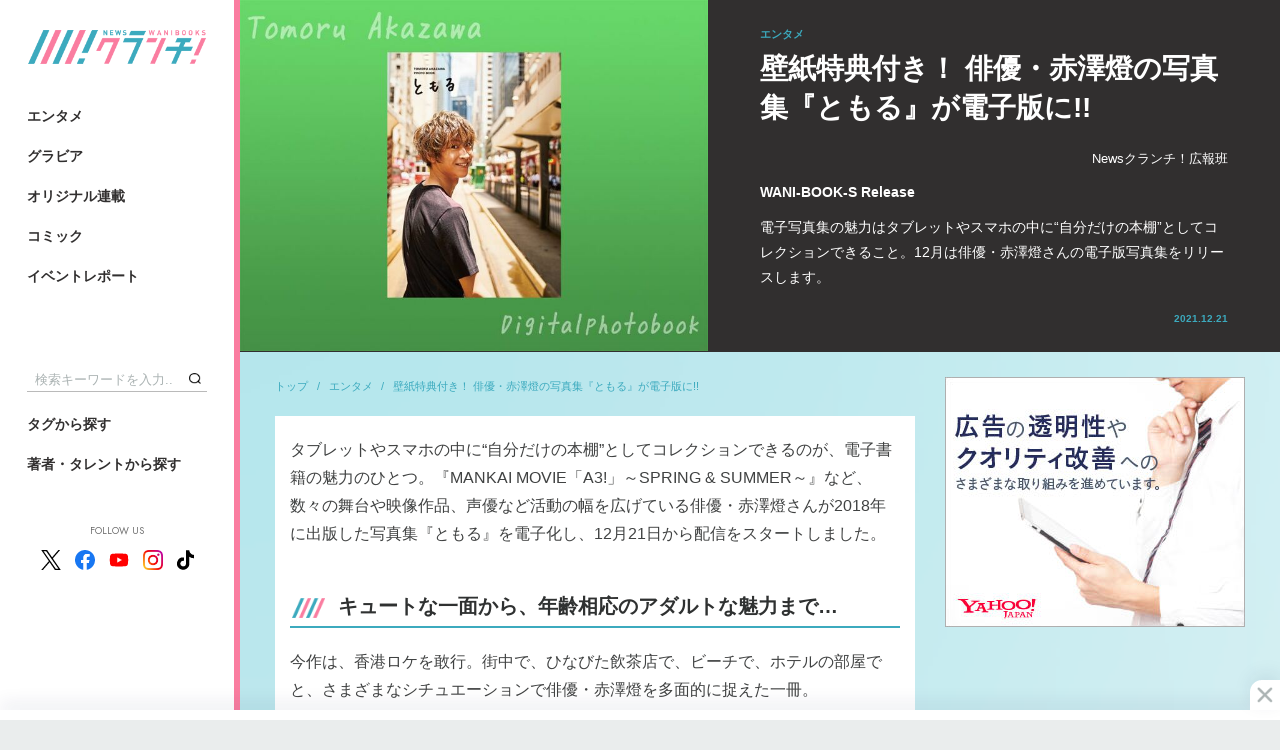

--- FILE ---
content_type: text/html; charset=utf-8
request_url: https://www.google.com/recaptcha/api2/aframe
body_size: 268
content:
<!DOCTYPE HTML><html><head><meta http-equiv="content-type" content="text/html; charset=UTF-8"></head><body><script nonce="4NU08xnCKC40wkbiQMNFzA">/** Anti-fraud and anti-abuse applications only. See google.com/recaptcha */ try{var clients={'sodar':'https://pagead2.googlesyndication.com/pagead/sodar?'};window.addEventListener("message",function(a){try{if(a.source===window.parent){var b=JSON.parse(a.data);var c=clients[b['id']];if(c){var d=document.createElement('img');d.src=c+b['params']+'&rc='+(localStorage.getItem("rc::a")?sessionStorage.getItem("rc::b"):"");window.document.body.appendChild(d);sessionStorage.setItem("rc::e",parseInt(sessionStorage.getItem("rc::e")||0)+1);localStorage.setItem("rc::h",'1770087965828');}}}catch(b){}});window.parent.postMessage("_grecaptcha_ready", "*");}catch(b){}</script></body></html>

--- FILE ---
content_type: text/css; charset=utf-8
request_url: https://wanibooks.ismcdn.jp/resources/wani/css/article.css?rd=202509011934
body_size: 5201
content:
@charset "UTF-8";
/* -------------------------------------------------------
module > list
---------------------------------------------------------- */
.m-articles { display: -webkit-box; display: -ms-flexbox; display: flex; -ms-flex-wrap: wrap; flex-wrap: wrap; margin-left: -20px; }
.m-articles-item { width: 310px; position: relative; margin: 0 0 30px 20px; display: block; }
.m-articles-item--pickup::before { content: 'PICKUP'; z-index: 1; display: block; position: absolute; top: 0; left: 0; color: #fff; font-size: 11px; font-family: 'Jost', sans-serif; background-color: #3caabe; font-weight: 700; padding: 0 .4em; }
.m-articles-item--new::before { content: 'NEW'; z-index: 1; display: block; position: absolute; top: 0; left: 0; color: #fff; font-size: 13px;letter-spacing:3px; font-family: 'Jost', sans-serif; background:url("/common/images/v2/new-ico.png") no-repeat 4px,url("/common/images/v2/new-bg.png?rd=2-25-2") no-repeat;background-size:auto,cover;font-weight: 400; padding: 0 1em 0 2em; width:86px;height:24px;}
.m-articles-item__icon { display: -webkit-box; display: -ms-flexbox; display: flex; -ms-flex-wrap: wrap; flex-wrap: wrap; background-color: #fff; -webkit-box-pack: justify; -ms-flex-pack: justify; justify-content: space-between; }
.m-articles-item__ttl { position: absolute; bottom: 0; z-index: 1; color: #fff; background: -webkit-gradient(linear, left top, left bottom, from(transparent), color-stop(70%, rgba(1, 1, 1, 0.7))); background: linear-gradient(-180deg, transparent, rgba(1, 1, 1, 0.7) 70%); padding: 1em 15px .5em; font-size: 14px; font-weight: 600; line-height: 1.6; width: 100%; }
.m-articles-item__ttl--nowrap { overflow: hidden; text-overflow: ellipsis; white-space: nowrap; }
.m-articles-item__ttl--event::before { content: 'Event Report'; background-color: #fff; color: #3caabe; font-size: 10px; font-family: 'Jost', sans-serif; font-weight: 600; display: inline-block; position: absolute; top: -5px; padding: 0 1em; border-radius: 12px; }
.m-articles-item--grayout { position: relative; }
.m-articles-item--grayout::after { content: "配信終了"; display: block; background: rgba(0, 0, 0, 0.4); position: absolute; top: 0; left: 0; right: 0; bottom: 0; font-size: 18px; color: #fff; display: -webkit-box; display: -ms-flexbox; display: flex; -webkit-box-pack: center; -ms-flex-pack: center; justify-content: center; -webkit-box-align: center; -ms-flex-align: center; align-items: center; z-index: 2; font-weight: bold; text-shadow: 0px 1px 3px #000000; }
.m-articles--photo .m-articles-item { margin: 0 0 40px 0; width: 100%; }
.m-articles--l .m-articles-item__ttl { font-size: 18px; overflow: hidden; text-overflow: ellipsis; white-space: nowrap; }
.m-articles--col3 .m-articles-item { width: calc(33% - 20px); }
.m-articles--col3 .m-articles-item__ttl { position: relative; color: #222; background: none; padding: 5px 0 0 0; -webkit-box-orient: vertical; display: -webkit-box; -webkit-line-clamp: 3; overflow: hidden; }
.m-articles--col3 .m-articles-item__ttl--event::before { top: -24px; left: 5px; }
.m-articles-v { display: -webkit-box; display: -ms-flexbox; display: flex; -ms-flex-wrap: wrap; flex-wrap: wrap; border-top: 1px solid #E6E6E6; }
.m-articles-v-item { width: 50%; height: 100%; background-color: #fff; border-bottom: 1px solid #E6E6E6; border-right: 1px solid #E6E6E6; display: -webkit-box; display: -ms-flexbox; display: flex; }
.m-articles-v-item__icon { width: 120px; margin-bottom: -1px; display: -webkit-box; display: -ms-flexbox; display: flex; }
.m-articles-v-item__info { width: calc(100% - 120px); padding: 5px; }
.m-articles-v-item__info-ttl { font-size: 13px; font-weight: 600; line-height: 1.6; }
.m-articles-v-item__info-sub { margin-top: .5em; color: #ABB3B3; font-size: 10px; }
.m-photos { display: -webkit-box; display: -ms-flexbox; display: flex; -ms-flex-wrap: wrap; flex-wrap: wrap; margin-left: -2px; width: 100%; }
.m-photos-item { margin: 0 0 2px 2px; width: calc(25% - 2px); display: block; }
.m-series { margin: 30px 0 0 0; }
.m-series-list { margin: 0 0 40px -20px; display: -webkit-box; display: -ms-flexbox; display: flex; -ms-flex-wrap: wrap; flex-wrap: wrap; }
.m-series-list-item { width: calc(50% - 20px); background-color: #fff; margin: 0 0 30px 20px; display: block; }
.m-series-list-item--col1 { width: 100%; margin: 0; }
.m-series-list--col3 .m-series-list-item { width: calc(33% - 20px); }
.m-series-list-item__info { padding: 13px; overflow: hidden; background-color: #fff; }
.m-series-list-item__info-cat { font-size: 10px; color: #868686; }
.m-series-list-item__info-ttl { font-size: 14px; font-weight: 600; margin: 0 0 6px 0; overflow: hidden; text-overflow: ellipsis; white-space: nowrap; }
.m-series-list-item__info-date { font-size: 10px; color: #868686; line-height: 1; vertical-align: middle; }
.m-series-list-item__info-date--update::after { content: 'Update'; color: #F93232; padding-left: .5em; font-family: 'Jost', sans-serif; }
.m-series-list-item__info-authors { display: -webkit-box; display: -ms-flexbox; display: flex; -webkit-box-pack: end; -ms-flex-pack: end; justify-content: flex-end; -ms-flex-wrap: wrap; flex-wrap: wrap; }
.m-series-list-item__info-authors li { list-style-type: none; font-size: 12px; color: #312F2F; padding: 5px 0 0 .5em; }
.m-series-list--end .m-series-list-item { width: calc(25% - 20px); }
.m-series-list--end .m-series-list-item__info-ttl { font-size: 14px; }
.m-links { margin-left: -20px; display: -webkit-box; display: -ms-flexbox; display: flex; -ms-flex-wrap: wrap; flex-wrap: wrap; }
.m-links-item { margin-left: 20px; margin-bottom: 30px; width: calc(33% - 20px); display: block; }
.m-links-item__ttl { font-size: 14px; font-weight: 600; line-height: 1.6; margin-top: 5px; }
.m-links-item__date { font-size: 11px; color: #666262; line-height: 1; margin-top: 5px; }
.m-links-item__date--update::after { content: 'Update'; color: #F93232; padding-left: .5em; font-family: 'Jost', sans-serif; }
/* -------------------------------------------------------
module > module
---------------------------------------------------------- */
.m-heading { display: -webkit-box; display: -ms-flexbox; display: flex; -webkit-box-pack: justify; -ms-flex-pack: justify; justify-content: space-between; -webkit-box-align: center; -ms-flex-align: center; align-items: center; margin: 0 0 20px; }
.m-authors-tabs { width: 100%; display: -webkit-box; display: -ms-flexbox; display: flex; -ms-flex-wrap: wrap; flex-wrap: wrap; -webkit-box-pack: center; -ms-flex-pack: center; justify-content: center; margin: 20px 0; }
.m-authors-tabs__item { min-width: 8em; margin-right: 15px; line-height: 1; font-size: 16px; text-align: center; color: #ABB3B3; display: block; text-align: center; -webkit-transition: all 0.2s ease; transition: all 0.2s ease; padding: 0 1em; }
input:checked + .m-authors-tabs__item { color: #312F2F; font-weight: bold; }
input:checked + .m-authors-tabs__item::after { content: ''; display: inline-block; width: calc(100% + 1em); margin-left: -.5em; height: 2px; color: #000; background-color: #000; }
.m-authors-tabs__content { display: none; overflow: hidden; margin-top: 20px; width: 100%; }
.m-authors-tabs input[type="radio"] { display: none; }
#list-author:checked ~ .m-authors-tabs__content--author, #list-talent:checked ~ .m-authors-tabs__content--talent { display: block; }
.m-authors-list { display: -webkit-box; display: -ms-flexbox; display: flex; -ms-flex-wrap: wrap; flex-wrap: wrap; margin: 0 0 30px -40px; }
.m-authors-list-item { display: block; width: 120px; margin: 0 0 30px 40px; }
.m-authors-list-item__img { border-radius: 50%; margin-bottom: 8px; }
.m-authors-list-item__ttl { font-size: 12px; font-weight: 600; text-align: center; }
.m-breadcrumb { margin: 0 0 20px; font-size: 0; }
.m-breadcrumb__item { display: inline; padding-right: .8em; color: #3caabe; font-size: 11px; }
.m-breadcrumb__item:not(:last-child)::after { content: '/'; display: inline-block; padding-left: .8em; }
.m-sign { color: #ABB3B3; font-size: 10px; text-align: right; margin: 5px 15px 0; font-family: 'Jost', sans-serif; }
.m-pager { display: -webkit-box; display: -ms-flexbox; display: flex; -webkit-box-pack: center; -ms-flex-pack: center; justify-content: center; margin: 0 0 40px; }
.m-pager__item { display: block; line-height: 17px; font-family: 'Jost', sans-serif; padding: 0 20px; color: #312F2F; font-size: 12px; font-weight: 700; }
.m-pager__item--next, .m-pager__item--prev { content: ''; background-image: url(/common/images/v1/icon-arrow.png); background-size: contain; display: inline-block; width: 10px; height: 16px; background-position: center; }
.m-pager__item--prev { -webkit-transform: rotate(180deg); transform: rotate(180deg); }
.m-pager__item--active { color: #ABB3B3; }
.m-ad { width: 100%; margin: 0 auto 30px; text-align: center; display: block; }
.m-ad--h250 { min-height: 250px; }
.m-ad--rec { width: 300px; }
.m-ad-infeed { display: block; }
.m-ad img { max-width: 100%; }
.m-ad-comic-viewer {position:absolute; top: 40px; left: 50%; transform: translateX(-50%);}
.m-ad-overlay{position: fixed;bottom: 0; left: 0;width: 100%;padding: 5px 0;box-shadow: 0 -6px 18px 0 rgba(9,32,76,.1);-webkit-transition: all .1s ease-in; transition: all .1s ease-in;align-items: center;justify-content: center;background: #FFF;z-index:600;}
.m-ad-overlay .m-ad-overlay-contents{text-align:center;}
.m-ad-overlay .m-ad-overlay-close{width: 30px;height: 30px;display: flex;align-items: center;justify-content: center;border-radius: 12px 0 0;position: absolute;right: 0;top: -30px;background:url(/common/images/v1/icon-menu-close.png) no-repeat #FFF center;background-size:16px;box-shadow: 0 -6px 18px 0 rgba(9,32,76,.08);cursor:pointer;}
.m-cat-header { margin-bottom: 30px; }
.m-cat-header__img { width: 100%; text-align: center; }
.m-cat-header__info { padding: 15px; background-color: #fff; }
.m-cat-header .article-body { padding: 0; }
.m-profile { display: -webkit-box; display: -ms-flexbox; display: flex; margin-right: 20px; }
.m-profile__img { -ms-flex-negative: 0; flex-shrink: 0; width: 40px; height: 40px; display: block; border-radius: 50%; overflow: hidden; margin-right: 10px; }
.m-profile__info { margin: 5px 0 0; }
.m-profile__name { font-size: 14px; font-weight: 600; display: block; }
.m-profile__name-en { font-size: 11px; font-family: 'Jost', sans-serif; color: #ABB3B3; display: block; }
.m-profile__text { font-size: 13px; line-height: 1.8; }
.m-profile__text p { font-size: 13px; line-height: 1.8; }
.m-profile__text a { text-decoration: underline; color: #3caabe; }
.m-bnr { width: 100%; margin: 0 auto 30px; text-align: center; display: block; }
.m-bnr__wm{margin-bottom:26px;}
.m-bnr > a { display: block; }
.m-related-icon { width: 100%; display: flex; flex-wrap: wrap; justify-content: flex-start; }
.m-related-icon-item { width: 32%; margin-left: 2%;}
.m-related-icon-item:nth-child(3n-2) { margin-left: 0;}
.m-related-icon-item:nth-child(n+4) { margin-top: 10px;}
.m-related-icon-item__icon{ margin-bottom: 5px; }
.m-related-icon-item__ttl { font-size: 13px; line-height: 1.4; }/* -------------------------------------------------------
module > reward(pc)
---------------------------------------------------------- */
.reward-modal.is-show{
  display: block;
}
.reward-modal{
  position: fixed;
  z-index: 99999;
  top: 0;
  left: 0;
  display: none;
  width: 100%;
  height: 100%;
  background: rgba(0, 0, 0, 0.5);
}
.reward-modal-inner {
  position: absolute;
  top: 50%;
  left: 50%;
  transform: translate(-50%,-50%);
  font-size: 16px;
  width: 320px;
  padding: 40px 20px;
  text-align: center;
  color: #333;
  border-radius: 5px;
  background: #fff;
}
.reward-modal__txt {
    font-weight: 700;
    margin: 0 auto 20px;
    line-height: 1.6;
}
.reward-modal__btn {
    font-size: 1.6rem;
    font-weight: 700;
    position: relative;
    display: block;
    padding: 16px;
    text-align: center;
    color: #fff;
    border-radius: 107px;
    background: #88002c;
    box-shadow: 0 3px 0 0 #880020;
}
.reward-modal__back {
    font-size: 1.3rem;
    font-weight: 700;
    position: relative;
    display: inline-block;
    margin-top: 27px;
    padding-left: 22px;
    color: #333;
}

.reward-modal__back:before {
    position: absolute;
    top: calc(50% - 8px);
    left: 6px;
    display: block;
    width: 10px;
    height: 10px;
    content: "";
    -webkit-transform: rotate(-135deg) translateY(-50%);
    transform: rotate(-135deg) translateY(-50%);
    color: inherit;
    border-top: 1px solid;
    border-right: 1px solid
}
.reward-modal__btn:after {
    position: absolute;
    top: calc(50% - 2px);
    right: 18px;
    display: block;
    width: 13px;
    height: 13px;
    content: "";
    -webkit-transform: rotate(45deg) translateY(-50%);
    transform: rotate(45deg) translateY(-50%);
    color: inherit;
    border-top: 1px solid;
    border-right: 1px solid
}
/* -------------------------------------------------------
artlcle > artlcle
---------------------------------------------------------- */
.article-header { margin: 0 0 25px 240px; background-color: #312F2F; font-size: 0; display: -webkit-box; display: -ms-flexbox; display: flex; max-height: 562px; overflow: hidden; }
.article-header__img { width: 45%; max-width: 650px; display: -webkit-box; display: -ms-flexbox; display: flex; -webkit-box-pack: justify; -ms-flex-pack: justify; justify-content: space-between; }
.article-header__info { width: 55%; max-width: 750px; color: #fff; padding: 0 5%; display: -webkit-box; display: -ms-flexbox; display: flex; -webkit-box-pack: center; -ms-flex-pack: center; justify-content: center; -webkit-box-align: center; -ms-flex-align: center; align-items: center; }
.article-header__info-inner { min-width: 80%; }
.article-header__genre { margin-bottom: 5px; color: #3caabe; font-size: 11px; font-weight: 600; display: block; }
.article-header__date { font-size: 10px; text-align: right; color: #3caabe; font-weight: bold; }
.article-header__ttl { font-size: 28px; line-height: 1.4; margin-bottom: 40px; }
@media screen and (max-width: 1400px) {.article-header__ttl { margin-bottom: 20px; }}
.article-header-authors { display: -webkit-box; display: -ms-flexbox; display: flex; -webkit-box-pack: end; -ms-flex-pack: end; justify-content: flex-end; }
.article-header-authors__item { color: #fff; font-size: 13px; margin-left: 12px; }
.article-header__subttl { font-size: 14px; font-weight: 600; margin: 10px 0; }
.article-header__summary { font-size: 14px; margin-bottom: 20px; }
@media screen and (max-width: 1700px) { .article-header { margin: 0 0 25px 0; } }
.article-main { background-color: #fff; padding: 20px 0 40px; }
.article-books-info { border-top: 1px solid #312F2F; border-bottom: 1px solid #312F2F; padding: 0; margin-bottom: 30px; display: block; display: -webkit-box; display: -ms-flexbox; display: flex; -webkit-box-align: center; -ms-flex-align: center; align-items: center; }
.article-books-info__img { width: 120px; margin: 0 0 0 15px; border: 1px solid #f1f1f1; }
.article-books-info__info { width: calc(100% - 165px); margin: 0 0 -10px 30px; }
.article-books-info__ttl { font-size: 16px; font-weight: 600; margin: 10px auto; }
.article-books-info--small .article-books-info__img { width: 80px; margin: 0; }
.article-books-info--small .article-books-info__info { width: calc(100% - 95px); margin-left: 15px; }
.article-books-info--small .article-books-info__ttl { font-size: 14px; }
.article-books-info__btn { min-width: 170px; font-size: 18px; font-weight: 600; background-color: #ff8e26; display: inline-block; line-height: 40px; color: #fff; border-radius: 32px; text-align: center; margin: 0 8px 10px 0; }
.article-books-info__btn--honto { background-color: #0085cd; }
.article-books-info__btn--rakuten { background-color: #bf0000; font-size: 16px; }
.article-credit { font-size: 0; margin: 0 0 10px; display: -webkit-box; display: -ms-flexbox; display: flex; -ms-flex-wrap: wrap; flex-wrap: wrap; }
.article-credit__type { color: #ABB3B3; font-size: 11px; font-weight: 700; display: inline; }
.article-credit__name { display: inline; font-size: 11px; margin-right: 15px; }
.article-credit__name--free::before { content: ''; width: 1px; height: 12px; background-color: #ABB3B3; display: inline-block; margin: 0 5px 0 0; vertical-align: middle; }
.article-footer { margin: 0 15px 40px; }
.article-footer-bottom { padding: 20px 0; border-top: 1px solid #CED6D6; border-bottom: 1px solid #CED6D6; display: -webkit-box; display: -ms-flexbox; display: flex; margin-bottom: 20px; }
.article-tags { width: 50%; padding: 20px 0 0 50px; position: relative; }
.article-tags::before { content: 'Tags'; position: absolute; left: 0; color: #312F2F; font-size: 12px; font-family: 'Jost', sans-serif; }
.article-tags-item { display: inline-block; border-radius: 24px; border: 1px solid #312F2F; font-size: 12px; line-height: 1.4; min-height: 23px; padding: 3px .8em 4px; margin: 0 0 12px 8px; }
.article-tags-item::before { content: '#'; display: inline-block; margin-right: 2px; }
.article-share { width: 50%; padding: 17px 25px 17px 60px; position: relative; display: -webkit-box; display: -ms-flexbox; display: flex; -webkit-box-align: center; -ms-flex-align: center; align-items: center; }
.article-share::before { content: 'Share'; position: absolute; left: 0; color: #312F2F; font-size: 12px; line-height: 2; display: block; font-family: 'Jost', sans-serif; }
.article-share img { vertical-align: middle; }
.article-share-btn { margin: 0 15px; }
.article-share-btn-fb { min-width:75px;height:20px;background-color:#1877f2;color:#fff;font-size:11px;display:inline-block;padding:0 8px;border-radius:4px;line-height: 20px;}
.article-share-btn-fb__icon { vertical-align: text-top;width: 12px;height: 12px;}
.article-share-btn-fb__text { padding:0 2px;display:inline-block;line-height:20px;}
.article-share-btn-fb__count {display:inline-block;}
.article-nextlink { display: -webkit-box; display: -ms-flexbox; display: flex; -webkit-box-pack: justify; -ms-flex-pack: justify; justify-content: space-between; -webkit-box-align: center; -ms-flex-align: center; align-items: center; margin-bottom: 20px; }
.article-profile { display: -webkit-box; display: -ms-flexbox; display: flex; padding: 0 15px; margin-bottom: 40px; }
.article-profile__img { -ms-flex-negative: 0; flex-shrink: 0; width: 90px; height: 90px; display: block; border-radius: 50%; overflow: hidden; }
.article-profile__info { margin-left: 20px; }
.article-profile__name { font-size: 14px; font-weight: 600; margin: 15px 0; display: block; }
.article-profile__name-en { font-size: 11px; font-family: 'Jost', sans-serif; color: #ABB3B3; margin-left: 1em; }
.article-profile__text { font-size: 13px; line-height: 1.8; }
.article-profile__text p { font-size: 13px; line-height: 1.8; }
.article-profile__text a { text-decoration: underline; color: #3caabe; }
.article-photo { margin-bottom: 30px; }
.article-photo-slider { width: 640px; height: 480px; overflow: hidden; background-color: #252626; margin-bottom: 30px; }
.article-photo-slider__item { width: 640px; height: 480px; position: relative; }
.article-photo-slider__item > img { position: absolute; max-width: 100%; max-height: 100%; width: auto; height: auto; left: 0; top: 0; right: 0; bottom: 0; margin: auto; }
.article-photo-slider .slick-prev { left: 10px; }
.article-photo-slider .slick-next { right: 10px; }
.article-photo-slider-thumbnail { width: 100%; display: -webkit-box; display: -ms-flexbox; display: flex; -ms-flex-wrap: wrap; flex-wrap: wrap; }
.article-photo-slider-thumbnail__item { margin: 1px 1px 0 0; width: calc(20% - 1px); }
.article-photo-slider-thumbnail .thumbnail-current { border: 2px solid #F93232; }
.article-photo-slider-thumbnail .slick-track { min-width: 640px; }
.article-next { width: 400px; margin: 20px auto 25px; text-align: center; }
.article-next__heading { font-size: 12px; font-family: 'Jost', sans-serif; font-weight: 700; margin-bottom: 8px; }
.article-next__heading::after { content: ''; width: 0; height: 0; border-style: solid; border-width: 3px 0 3px 6px; border-color: transparent transparent transparent #312f2f; display: inline-block; margin: 0 0 0 8px; }
.article-next__ttl { display: block; width: 100%; line-height: 40px; background-color: #3caabe; font-size: 14px; color: #fff; overflow: hidden; text-overflow: ellipsis; white-space: nowrap; padding: 0 1.5em; }
.article-viewer-wrap { width: 100vw; height: 100vh; background-color: #312F2F; padding: 50px 0; text-align: center; }
.article-viewer-inner { min-height: 100%; min-width: 100%; max-height: 100%; max-width: 100%; margin: 0 auto; display: -webkit-box; display: -ms-flexbox; display: flex; -webkit-box-pack: center; -ms-flex-pack: center; justify-content: center; -webkit-box-align: center; -ms-flex-align: center; align-items: center; }
.article-comic-slider { width: 100%; height: 100%; max-width: calc((100vh * 1.38) - 40px); }
.article-comic-slider__item { height: 100%; }
.article-comic-slider__item--info { background-color: #fff; }
.article-comic-slider__item-next { padding: 20px 30px 10px; text-align: left; }
.article-comic-slider__item-text { font-size: 16px; line-height: 1.7; margin-bottom: 20px; }
.article-comic-slider-counter { font-size: 13px; text-align: center; margin-top: 10px; color: #fff; }
.article-comic-slider .slick-track { background-color: #fff; }
.article-comic-slider .slick-prev { right: -80px; left: auto; }
.article-comic-slider .slick-prev::before { background-image: url(/common/images/v1/icon-arrow-next-l.png); }
.article-comic-slider .slick-next { left: -80px; right: auto; }
.article-comic-slider .slick-next::before { background-image: url(/common/images/v1/icon-arrow-prev-l.png); }
.article-img-bg { width: 300px; margin: 0 auto 20px; position: relative; min-height: 225px; display: flex; justify-content: center; align-items: flex-end; overflow: hidden;}
.article-img-bg > img { position: absolute; top: 0;}/* -------------------------------------------------------
artlcle > artlcle-body
---------------------------------------------------------- */
.article-body { width: 100%; padding: 0 15px; margin-bottom: 30px; }
.article-body img { display: block; }
.article-body iframe { max-width: 100%; }
.article-body p { color: #404242; font-size: 16px; line-height: 1.8; }
.article-body p:not(:last-child) { margin-bottom: 2.5em; }
.article-body a { color: #404242; font-weight: 600; text-decoration: underline; }
.article-body h2, .article-body h3, .article-body h4, .article-body h5, .article-body h6 { font-weight: 600; color: #2F3131; margin-bottom: 12px; }
.article-body h2 { font-size: 20px; margin: 0 0 20px 0; text-indent: 48px; padding: 0 0 2px 0; border-bottom: 2px solid #3caabe; position: relative; }
.article-body h2::before { position: absolute; left: 2px; top: 10px; content: ''; display: inline-block; width: 100%; height: 20px; background-image: url(/common/images/v2/icon_wani_defo.png); background-size: contain; vertical-align: text-bottom; }
.article-body h2.border { padding: 8px 0 0 0; text-indent: 0; border-bottom: none; }
.article-body h2.border::before { content: none; }
.article-body h2.border::after { content: ''; display: block; height: 3px; width: 100%; background: -webkit-gradient(linear, left top, right top, color-stop(0, #3caabe), to(#07e0e5)); background: linear-gradient(to right, #3caabe 0, #07e0e5 100%); position: absolute; left: 0; top: 0; }
.article-body h3 { font-size: 18px; line-height: 1.8; }
.article-body h3.red { color: #F93232; }
.article-body h4 { font-size: 16px; }
.article-body ul, .article-body ol { margin: 0 0 20px 1.5em; }
.article-body .image-area { max-width: 100%; margin: 0 auto 20px; }
.article-body .image-area a { display: block; }
.article-body .image-area.figure-left { margin: 0 auto 20px 0; }
.article-body .image-area.figure-right { margin: 0 0 20px auto; }
.article-body .image-area .caption,.article-body .image-area .blank-caption { color: #626666; font-size: 10px; margin: 5px 0 0 0; line-height: 1.4; }
.article-body .video { position: relative; padding-bottom: 56.25%; height: 0; width: 100%; margin: 20px auto 30px auto; }
.article-body .video-title,.article-body .link-card-title { font-size: 16px; font-weight: 600; margin-bottom: 8px; }
.article-body .video iframe { position: absolute; top: 0; left: 0; width: 100%; height: 100%; }
.article-body .article-img-zoom { position: relative; display: block; cursor: pointer; }
.article-body .article-img-zoom::after { content: ''; width: 24px; height: 24px; display: block; position: absolute; bottom: 0; right: 0; background: rgba(0, 0, 0, 0.7); z-index: 1; background-image: url(/common/images/v1/icon-zoom.png); background-size: contain; }
.article-body .border-box { border: 1px solid #DCE6E6; font-size: 14px; padding: 25px 20px; margin-bottom: 30px; line-height: 1.8; }
.article-body blockquote { font-size: 13px; background-color: #F2F2F2; padding: 20px 30px; margin-bottom: 30px; line-height: 1.8; }
.article-body blockquote p { font-size: 13px; }
.article-body hr { margin: 20px 0; display: block; border: 0;  background: #3caabe; height: 2px;}
.article-body .ad-rec { width: 300px; margin: 0 auto 30px; }
.article-body .article-modal { display: none; }
.article-body .article-modal-bg { height: 100vh; width: 100vw; position: fixed; top: 0; left: 0; z-index: 999; display: -webkit-box; display: -ms-flexbox; display: flex; -webkit-box-pack: center; -ms-flex-pack: center; justify-content: center; -webkit-box-align: center; -ms-flex-align: center; align-items: center; background: rgba(0, 0, 0, 0.7); }
.article-body .article-modal-body { pointer-events: none; background-color: #fff; padding: 20px; margin: 80px; max-height: calc(100% - 160px); max-width: calc(100% - 160px); position: relative; }
.article-body .article-modal-body__img { max-width: 80vw; max-height: 80vh; }
.article-body .article-modal-body__caption { color: #626666; font-size: 14px; margin: 5px 0 0 0; line-height: 1.4; }
.article-body .article-modal-body__close { position: absolute; right: -15px; top: -15px; background-color: #222; padding: 10px; border-radius: 50%; border: 2px solid #f1f1f1; }
.article-body .temp-list { margin-left: -20px; display: -webkit-box; display: -ms-flexbox; display: flex; -ms-flex-wrap: wrap; flex-wrap: wrap; }
.article-body .temp-list-item { margin-left: 20px; margin-bottom: 30px; width: calc(33% - 20px); display: block; }
.article-body .temp-list-item__icon { width: 100%; }
.article-body .temp-list-item__ttl { font-size: 14px; font-weight: 600; line-height: 1.6; margin-top: 5px; }
.article-body .temp-list-item__text { font-size: 11px; margin-top: 5px; }
.article-body .link-card-wrap { margin-bottom: 20px; }
.article-body .link-card { display: -webkit-box; display: -ms-flexbox; display: flex; -webkit-box-orient: horizontal; -webkit-box-direction: reverse; -ms-flex-direction: row-reverse; flex-direction: row-reverse; border: 1px solid #ccc; border-radius: 4px; }
.article-body .link-card a { display: block; text-decoration: none; }
.article-body .link-card__img { width: 35%; }
.article-body .link-card__info { width: 65%; padding: 20px 12px; }
.article-body .link-card__info-ttl { font-size: 14px; color: #2F3131; font-weight: bold; }
.article-body .link-card__info-des { font-size: 12px; margin-top: 5px; }
.article-body .link-card__info-des a { color: #ABB3B3; }
.article-body .temp-profile { margin: 20px 10px; position: relative; border: 1px solid #3caabe; padding: 20px; display: inline-block; }
.article-body .temp-profile__ttl { background-color: #3caabe; color: #fff;    display: inline-block; border-radius: 32px; font-size: 13px; padding: 3px 12px;position: absolute; left: -10px; top: -20px; }
.article-body .temp-profile__icon { max-width: 100%; margin-bottom:10px; }
.article-body .temp-profile__name { font-weight:700; font-size:16px; color:#312F2F; }
.article-body .temp-profile__info { font-size: 12px; line-height: 1.9; }/* -------------------------------------------------------
utility > utilities
---------------------------------------------------------- */
.u-mb5 { margin-bottom: 5px; }
.u-mb10 { margin-bottom: 10px; }
.u-mb20 { margin-bottom: 20px; }
.u-mb30 { margin-bottom: 30px; }
.u-mb40 { margin-bottom: 40px; }
.u-mb50 { margin-bottom: 50px; }
.u-mb60 { margin-bottom: 60px; }
.u-mb5 { margin-bottom: 5px; }
.u-mt10 { margin-top: 10px; }
.u-mt20 { margin-top: 20px; }
.u-mt30 { margin-top: 30px; }
.u-mt40 { margin-top: 40px; }
.u-mt50 { margin-top: 50px; }
.u-mt60 { margin-top: 60px; }
.u-mtb40 {  margin-top: 40px; margin-bottom: 40px; }
.u-mlr15 { margin-left: 15px; margin-right: 15px; }

.u-fit-wrap {
  position: relative;
  overflow: hidden;
}
.u-fit {
  position: absolute;
  top: 0;
  bottom: 0;
  left: 0;
  right: 0;
  width: 100%;
  height: 100%;
  object-fit: contain;
  font-family: 'object-fit: contain; object-position: center center;';
  margin: auto;
}


--- FILE ---
content_type: text/css; charset=utf-8
request_url: https://wanibooks.ismcdn.jp/resources/wani/css/tablet.css?rd=202509011934
body_size: -8
content:
@charset "UTF-8";
body { min-width: 1250px; }
.l-header { height: 100%; }
.l-contents, .l-footer { max-width: 100%; }
.top-column::before { width: 100%; }
@media screen and (min-height: 1024px) {
  .header-top { height: calc((100% - 180px) * .5); }
  .header-bottom { height: calc((100% - 180px) * .5); }
}


--- FILE ---
content_type: image/svg+xml
request_url: https://wanibooks.ismcdn.jp/common/images/v1/icon-instagram.svg
body_size: 79870
content:
<svg xmlns="http://www.w3.org/2000/svg" xmlns:xlink="http://www.w3.org/1999/xlink" width="1000" height="1000" viewBox="0 0 1000 1000">
  <image id="Instagram_Glyph_Gradient_RGB" width="1000" height="1000" xlink:href="[data-uri]"/>
</svg>


--- FILE ---
content_type: application/x-javascript; charset=utf-8
request_url: https://mediaweaver.jp/list/fbproxy/count.js?callback=mwCallback&ids=https%3A%2F%2Fwanibooks-newscrunch.com%2Farticles%2F-%2F2689&fields=og_object%7Bengagement%7D
body_size: -74
content:
/**/ mwCallback({"https:\/\/wanibooks-newscrunch.com\/articles\/-\/2689":{"id":"https:\/\/wanibooks-newscrunch.com\/articles\/-\/2689"}});

--- FILE ---
content_type: image/svg+xml
request_url: https://wanibooks.ismcdn.jp/common/images/v1/icon-tiktok.svg
body_size: 64
content:
<svg xmlns="http://www.w3.org/2000/svg" viewBox="0 0 65.03 74.57"><path d="M55.32,15A17.84,17.84,0,0,1,47.5,3.25,17.39,17.39,0,0,1,47.2,0H34.38l0,51.38A10.77,10.77,0,0,1,23.6,61.75a10.64,10.64,0,0,1-5-1.24,10.77,10.77,0,0,1,5-20.31,10.48,10.48,0,0,1,3.18.5V27.61A23.58,23.58,0,0,0,10.07,70.3,23.59,23.59,0,0,0,47.2,51V24.92A30.44,30.44,0,0,0,65,30.66V17.84A17.76,17.76,0,0,1,55.32,15Z"/></svg>

--- FILE ---
content_type: application/javascript;charset=UTF-8
request_url: https://jp.popin.cc/popin_discovery/recommend?mode=new&url=https%3A%2F%2Fwanibooks-newscrunch.com%2Farticles%2F-%2F2689&alg=ltr&media=wanibooks-newscrunch.com&agency=popinag&device=pc&extra=mac&topn=50&ad=10&uid=ad18674f95691282a0d1770087961502&info=eyJ1c2VyX3RkX29zIjoiTWFjIiwidXNlcl90ZF9vc192ZXJzaW9uIjoiMTAuMTUuNyIsInVzZXJfdGRfYnJvd3NlciI6IkNocm9tZSIsInVzZXJfdGRfYnJvd3Nlcl92ZXJzaW9uIjoiMTMxLjAuMCIsInVzZXJfdGRfc2NyZWVuIjoiMTI4MHg3MjAiLCJ1c2VyX3RkX3ZpZXdwb3J0IjoiMTI4MHg3MjAiLCJ1c2VyX3RkX3VzZXJfYWdlbnQiOiJNb3ppbGxhLzUuMCAoTWFjaW50b3NoOyBJbnRlbCBNYWMgT1MgWCAxMF8xNV83KSBBcHBsZVdlYktpdC81MzcuMzYgKEtIVE1MLCBsaWtlIEdlY2tvKSBDaHJvbWUvMTMxLjAuMC4wIFNhZmFyaS81MzcuMzY7IENsYXVkZUJvdC8xLjA7ICtjbGF1ZGVib3RAYW50aHJvcGljLmNvbSkiLCJ1c2VyX3RkX3JlZmVycmVyIjoiIiwidXNlcl90ZF9wYXRoIjoiL2FydGljbGVzLy0vMjY4OSIsInVzZXJfdGRfY2hhcnNldCI6InV0Zi04IiwidXNlcl90ZF9sYW5ndWFnZSI6ImVuLXVzQHBvc2l4IiwidXNlcl90ZF9jb2xvciI6IjI0LWJpdCIsInVzZXJfdGRfdGl0bGUiOiIlRTUlQTMlODElRTclQjQlOTklRTclODklQjklRTUlODUlQjglRTQlQkIlOTglRTMlODElOEQlRUYlQkMlODElMjAlRTQlQkYlQjMlRTUlODQlQUElRTMlODMlQkIlRTglQjUlQTQlRTYlQkUlQTQlRTclODclODglRTMlODElQUUlRTUlODYlOTklRTclOUMlOUYlRTklOUIlODYlRTMlODAlOEUlRTMlODElQTglRTMlODIlODIlRTMlODIlOEIlRTMlODAlOEYlRTMlODElOEMlRTklOUIlQkIlRTUlQUQlOTAlRTclODklODglRTMlODElQUIhISUyMCU3QyUyMFdBTkklMjBCT09LUyUyME5ld3MlRTMlODIlQUYlRTMlODMlQTklRTMlODMlQjMlRTMlODMlODElRUYlQkMlODElRUYlQkMlODglRTMlODMlOEIlRTMlODMlQTUlRTMlODMlQkMlRTMlODIlQjklRTMlODIlQUYlRTMlODMlQTklRTMlODMlQjMlRTMlODMlODElRUYlQkMlODElRUYlQkMlODkiLCJ1c2VyX3RkX3VybCI6Imh0dHBzOi8vd2FuaWJvb2tzLW5ld3NjcnVuY2guY29tL2FydGljbGVzLy0vMjY4OSIsInVzZXJfdGRfcGxhdGZvcm0iOiJMaW51eCB4ODZfNjQiLCJ1c2VyX3RkX2hvc3QiOiJ3YW5pYm9va3MtbmV3c2NydW5jaC5jb20iLCJ1c2VyX3RkX2RldmljZSI6InBjIiwidXNlcl9kZXZpY2UiOiJwYyIsInVzZXJfdGltZSI6MTc3MDA4Nzk2MTUxMSwiZnJ1aXRfYm94X3Bvc2l0aW9uIjoiIiwiZnJ1aXRfc3R5bGUiOiIifQ==&r_category=all&callback=popInRequestCallBack1
body_size: 11919
content:
popInRequestCallBack1({"author_name":null,"image":"3da3406823a7b54ddf8bba636b436e38.jpg","common_category":["entertainment","digital"],"image_url":"https://wanibooks-newscrunch.com/mwimgs/f/4/750m/img_f44f98c73194b57e3bd602a2a9e0fc73244691.jpg","title":"壁紙特典付き！ 俳優・赤澤燈の写真集『ともる』が電子版に!!","category":"エンタメ","keyword":[],"url":"https://wanibooks-newscrunch.com/articles/-/2689","pubdate":"202112210000000000","related":[{"url":"https://wanibooks-newscrunch.com/articles/-/2423","title":"壁紙特典付き！ 俳優・宮崎湧の1st写真集が電子版でも配信スタート！","image":"70bc88e3d75e1430e999f4ea55b4e130.jpg","pubdate":"202109280000000000","category":"エンタメ","safe_text":true,"common_category":["entertainment","digital"],"image_url":"https://wanibooks-newscrunch.com/mwimgs/b/9/750m/img_b9e78c95f1456ae49443661a30e3755a327506.jpg","task":"wanibooks-newscrunch_url_task","topic":["iron_tk","wmf","weak_employ","electric_cooker","iron_gn"],"score":0.5663658213493197},{"url":"https://wanibooks-newscrunch.com/articles/-/2330","title":"壁紙特典付き！ 高IQ俳優・岩永徹也の1st写真集が電子版でも配信スタート","image":"22c182b3985930cc1409a6e5caeab570.jpg","pubdate":"202108270000000000","category":"エンタメ","safe_text":true,"common_category":["entertainment","digital"],"image_url":"https://wanibooks-newscrunch.com/mwimgs/4/0/750m/img_40ed0d9745fbd483dce57e98e2d4670d282742.jpg","task":"wanibooks-newscrunch_url_task","score":0.444306524674693,"topic":["iron_tk","weak_employ","wmf","electric_cooker","iron_gn"]}],"hot":[{"url":"https://wanibooks-newscrunch.com/articles/-/5956","title":"連載第6回【チョコレートパフェとの馴れ初め】","image":"f32f9f84162826b01af0295afb4d418e.jpg","pubdate":"202602010000000000","category":"エンタメ","common_category":["gourmet","trip"],"image_url":"https://wanibooks.ismcdn.jp/mwimgs/e/6/750m/img_e690f2bebae885b5e8fa6194c1743a151816054.jpg","img_chine_url":"f32f9f84162826b01af0295afb4d418e_160.jpg","task":"wanibooks-newscrunch_url_task","safe_text":true,"tag":"go_cluster","score":68},{"url":"https://wanibooks-newscrunch.com/articles/-/5949","title":"「ようやく本当の意味で自由になれた気がした。私の全力は誠実だ」","image":"c9e7536c01bbda8bb6f9a7692d8a9321.jpg","pubdate":"202601300000000000","category":"エンタメ","common_category":["entertainment","lifestyle"],"image_url":"https://wanibooks.ismcdn.jp/mwimgs/e/5/750m/img_e582a1013a5eab712e1c5d830083a6ce1859970.jpg","img_chine_url":"c9e7536c01bbda8bb6f9a7692d8a9321_160.jpg","task":"wanibooks-newscrunch_url_task","safe_text":true,"tag":"go_cluster","score":9},{"url":"https://wanibooks-newscrunch.com/articles/-/5950","title":"急な美人化で話題の大沢あかね「タレントさんとの2ショットが怖くなくなりました」","image":"ba7d3f57ce446942e1b24f8f755c92ac.jpg","pubdate":"202601200000000000","category":"エンタメ","common_category":["health","lovemarrige"],"image_url":"https://wanibooks.ismcdn.jp/mwimgs/6/1/750m/img_613a3af6f3618e93412342ef5929e2b8139785.jpg","img_chine_url":"ba7d3f57ce446942e1b24f8f755c92ac_160.jpg","task":"wanibooks-newscrunch_url_task","safe_text":true,"tag":"go_cluster","score":4}],"share":0,"pop":[],"ad":[],"ad_video":[],"ad_image":[],"ad_wave":[],"ad_vast_wave":[],"ad_reserved":[],"ad_reserved_video":[],"ad_reserved_image":[],"ad_reserved_wave":[],"recommend":[{"url":"https://wanibooks-newscrunch.com/articles/-/5956","title":"連載第6回【チョコレートパフェとの馴れ初め】","image":"f32f9f84162826b01af0295afb4d418e.jpg","pubdate":"202602010000000000","category":"エンタメ","common_category":["gourmet","trip"],"image_url":"https://wanibooks.ismcdn.jp/mwimgs/e/6/750m/img_e690f2bebae885b5e8fa6194c1743a151816054.jpg","img_chine_url":"f32f9f84162826b01af0295afb4d418e_160.jpg","task":"wanibooks-newscrunch_url_task","safe_text":true,"tag":"go_cluster","score":66},{"url":"https://wanibooks-newscrunch.com/articles/-/5949","title":"「ようやく本当の意味で自由になれた気がした。私の全力は誠実だ」","image":"c9e7536c01bbda8bb6f9a7692d8a9321.jpg","pubdate":"202601300000000000","category":"エンタメ","common_category":["entertainment","lifestyle"],"image_url":"https://wanibooks.ismcdn.jp/mwimgs/e/5/750m/img_e582a1013a5eab712e1c5d830083a6ce1859970.jpg","img_chine_url":"c9e7536c01bbda8bb6f9a7692d8a9321_160.jpg","task":"wanibooks-newscrunch_url_task","safe_text":true,"tag":"go_cluster","score":9},{"url":"https://wanibooks-newscrunch.com/articles/-/5950","title":"急な美人化で話題の大沢あかね「タレントさんとの2ショットが怖くなくなりました」","image":"ba7d3f57ce446942e1b24f8f755c92ac.jpg","pubdate":"202601200000000000","category":"エンタメ","common_category":["health","lovemarrige"],"image_url":"https://wanibooks.ismcdn.jp/mwimgs/6/1/750m/img_613a3af6f3618e93412342ef5929e2b8139785.jpg","img_chine_url":"ba7d3f57ce446942e1b24f8f755c92ac_160.jpg","task":"wanibooks-newscrunch_url_task","safe_text":true,"tag":"go_cluster","score":4},{"url":"https://wanibooks-newscrunch.com/articles/-/5954","title":"第34話　招きネコの山と勇気の一歩","image":"3694de0b39176f24183c5fb8dc802b86.jpg","pubdate":"202601210000000000","category":"コミック","common_category":["gourmet","trip"],"image_url":"https://wanibooks.ismcdn.jp/mwimgs/5/3/750m/img_53987e84712ca8fed0ce323820d9c6ed415894.jpg","img_chine_url":"3694de0b39176f24183c5fb8dc802b86_160.jpg","task":"wanibooks-newscrunch_url_task","safe_text":true,"tag":"go_cluster","score":2},{"url":"https://wanibooks-newscrunch.com/articles/-/5951","title":"日向坂46藤嶌果歩が『アップトゥボーイ』表紙に登場！ その圧倒的透明感を凝縮!!","image":"1217dcb4e61937de3eb778528b6bad7c.jpg","pubdate":"202601230000000000","category":"グラビア","common_category":["business","trip"],"image_url":"https://wanibooks.ismcdn.jp/mwimgs/8/0/750m/img_80ac40a224ecd6196cab1e442e82df661110121.jpg","img_chine_url":"1217dcb4e61937de3eb778528b6bad7c_160.jpg","task":"wanibooks-newscrunch_url_task","safe_text":true,"tag":"go_cluster","score":1}],"cookie":[],"cf":[],"e_ranking":[{"rt50":"6207","rt60":"7664","rt30":"3576","rt40":"4382","rt90":"3892","rt70":"9561","rt80":"10384","rt0":"0","0":"-953","100":"2","rt10":"1799","rt100":"365","rt20":"3344","90":"28","80":"85","70":"91","60":"91","50":"89","time":"51127","40":"88","updated":"1770071951132","30":"103","20":"149","10":"227","url":"https://wanibooks-newscrunch.com/articles/-/5956","pv":4,"score":158.06925498426023,"title":"連載第6回【チョコレートパフェとの馴れ初め】","image":"f32f9f84162826b01af0295afb4d418e.jpg"},{"rtNaN":"3","rt50":"57399","rt60":"83942","rt30":"16406","rt40":"33372","rt90":"38904","rt70":"94089","rt80":"59958","rt0":"0","0":"-14053","100":"2","rt100":"142","rt10":"4141","rt20":"9482","90":"745","80":"1280","70":"2269","60":"2423","NaN":"1","50":"2044","time":"410276","40":"1550","30":"1121","updated":"1770077539780","20":"1133","10":"1257","url":"https://wanibooks-newscrunch.com/articles/-/1467","pv":3,"score":150.91154913541592,"title":"『ガジェマガ』トーマスさんが教えてくれた情報発信の夢と現実","image":"2aa6580558a0f0c9419837f85c55e97f.jpg"},{"rtNaN":"1","rt50":"19414","rt60":"36304","rt30":"9782","rt40":"13304","rt90":"23361","rt70":"49839","rt80":"57235","rt0":"0","0":"-4309","100":"14","rt10":"4413","rt100":"1568","rt20":"6830","90":"228","80":"634","70":"650","60":"569","NaN":"2","time":"221901","50":"378","40":"331","30":"341","updated":"1770078442911","20":"396","10":"766","url":"https://wanibooks-newscrunch.com/articles/-/5058","pv":3,"score":146.36574611278718,"title":"「近所の皆さんと一緒に弟子を育てる」風通しの良い安治川部屋の育成方針","image":"d9bb674afe85d8bc7694c76aa334bf9f.jpg"},{"rt50":"14933","rt60":"18501","rt30":"8442","rt40":"10246","rt90":"10064","rt70":"25419","rt0":"0","rt80":"28876","0":"-2689","100":"11","rt10":"2909","rt100":"1223","rt20":"5800","90":"94","80":"305","70":"320","60":"276","time":"126294","50":"279","40":"253","updated":"1770078743400","30":"296","20":"352","10":"503","url":"https://wanibooks-newscrunch.com/articles/-/4005","pv":3,"score":131.5805132019338,"title":"力士からタレントへと転身した豊ノ島「怪我で幕を引きたくはなかった」","image":"f196f518f9186c3a178fc7336ae8834d.jpg"},{"rt50":"89617","rt60":"145912","rt30":"32669","rt40":"48673","rt90":"76457","rt70":"226103","rt80":"213126","rt0":"0","0":"-14890","100":"59","rt10":"10796","rt100":"7342","rt20":"19084","90":"672","80":"2114","70":"2722","60":"2239","50":"1690","time":"868772","40":"1250","updated":"1770072070866","30":"1186","20":"1164","10":"1794","url":"https://wanibooks-newscrunch.com/articles/-/2479","pv":2,"score":103.65077233042311,"title":"夜の生活を赤裸々に書き残した藤原頼長の日記を読んでみたらスゴかった","image":"84ad37f65dbb5889282d8ee8d49bcd9b.jpg"},{"rt50":"11033","rt60":"20571","rt30":"4107","rt40":"6638","rt90":"6912","rt70":"27853","rt80":"25308","rt0":"0","0":"-1546","100":"4","rt10":"1619","rt100":"478","rt20":"2574","90":"57","80":"225","70":"286","60":"248","50":"164","time":"106957","40":"125","updated":"1770080602930","30":"111","20":"115","10":"211","url":"https://wanibooks-newscrunch.com/articles/-/5374","pv":2,"score":102.67787839586029,"title":"呪物コレクター・田中俊行「道を外れてしまった僕と呪物は似ているかもしれない」","image":"854ac0f25ecd4e0db59ff19c2f2cf22b.jpg"},{"rt50":"12311","rt60":"18046","rt30":"3836","rt40":"5689","rt90":"4968","rt70":"21558","rt0":"0","rt80":"15236","0":"-1808","100":"7","rt100":"729","rt10":"1390","rt20":"2201","90":"53","80":"185","70":"303","60":"311","50":"258","time":"85873","40":"155","updated":"1770078624124","30":"144","20":"141","10":"251","url":"https://wanibooks-newscrunch.com/articles/-/4990","pv":2,"score":98.32964601769912,"title":"令和の時代に合った相撲を教える「未経験者歓迎」浅香山部屋の育成方針","image":"1be458125c7ea0f4fc70266ca0a29de9.jpg"},{"rt50":"13291","rt60":"18196","rt30":"2801","rt40":"6306","rt90":"2779","rt70":"15284","rt0":"0","rt80":"8966","0":"-2006","100":"1","rt10":"994","rt100":"72","rt20":"2215","90":"44","80":"158","70":"290","60":"391","time":"70893","50":"335","40":"213","30":"139","updated":"1770081079287","20":"186","10":"247","url":"https://wanibooks-newscrunch.com/articles/-/2960","pv":2,"score":95.80259222333001,"title":"「人しか傷つけない笑い」もがき続ける“くすぶり芸人”みなみかわの現在地","image":"213253281fda8f79575ad7d2507ed1ec.jpg"},{"rt50":"71033","rt60":"89627","rt30":"37744","rt40":"51375","rt90":"7465","rt70":"75553","rt80":"34409","rt0":"0","0":"-10808","100":"12","rt100":"1178","rt10":"9186","rt20":"23734","90":"90","80":"451","70":"1117","60":"1556","50":"1511","time":"400575","40":"1426","30":"1476","updated":"1770070633334","20":"1549","10":"1620","url":"https://wanibooks-newscrunch.com/articles/-/2574","pv":2,"score":81.60251665433013,"title":"『呪術廻戦』に出てくる呪術高専は実在した!? 藤原氏に仕えた陰陽師たち","image":"7edfc50ff3b20b4f088aafed0500dfab.jpg"}],"time":1770087963,"logid":"8fc255c6-5ccd-482f-b090-6899b161c217","alg":"ltr","safe_image":null,"safe_text":false,"identity":null,"ip":"3.128.200.143","v_dish_labels":"スマートフォン,電子書籍,期間限定,ホテル,電子化,山城,出版,声優,香港,spring","v_dish_tlabels":"写真集,俳優,壁紙,ともる,電子,付き","comment_like":[],"comment_comments":[],"article_wave":[],"cdata":"e30=","dmf":"m","fraud_control":false});

--- FILE ---
content_type: text/javascript; charset=UTF-8
request_url: https://yads.yjtag.yahoo.co.jp/tag?s=31939_692342&fr_id=yads_4143868-0&p_elem=yads-31939_692342&u=https%3A%2F%2Fwanibooks-newscrunch.com%2Farticles%2F-%2F2689&pv_ts=1770087961191&cu=https%3A%2F%2Fwanibooks-newscrunch.com%2Farticles%2F-%2F2689&suid=6b6d24ab-5001-4bf9-9890-451e2aea9734
body_size: 882
content:
yadsDispatchDeliverProduct({"dsCode":"31939_692342","patternCode":"31939_692342-729209","outputType":"js_frame","targetID":"yads-31939_692342","requestID":"d2dbf4872451da221ae8370f211046f6","products":[{"adprodsetCode":"31939_692342-729209-769026","adprodType":12,"adTag":"<script onerror=\"YJ_YADS.passback()\" type=\"text/javascript\" src=\"//yj-a.p.adnxs.com/ttj?id=30488357&position=below&rla=SSP_FP_CODE_RLA&rlb=SSP_FP_CODE_RLB&size=300x250\"></script>","width":"300","height":"250"},{"adprodsetCode":"31939_692342-729209-769024","adprodType":3,"adTag":"<script onerror='YJ_YADS.passback()' src='https://yads.yjtag.yahoo.co.jp/yda?adprodset=31939_692342-729209-769024&cb=1770087964493&cu=https%3A%2F%2Fwanibooks-newscrunch.com%2Farticles%2F-%2F2689&p_elem=yads-31939_692342&pv_id=d2dbf4872451da221ae8370f211046f6&suid=6b6d24ab-5001-4bf9-9890-451e2aea9734&u=https%3A%2F%2Fwanibooks-newscrunch.com%2Farticles%2F-%2F2689' type='text/javascript'></script>","width":"300","height":"250","iframeFlag":1},{"adprodsetCode":"31939_692342-729209-769025","adprodType":5,"adTag":"<a href=\"http://promotionalads.yahoo.co.jp/quality/\" target=\"_top\">\n  <img src=\"//s.yimg.jp/images/im/innerad/QC_300_250.jpg\" width=\"300\" height=\"250\" border=\"0\">\n  </img>\n</a>","width":"300","height":"250"}],"measurable":1,"frameTag":"<div style=\"text-align:center;\"><iframe src=\"https://s.yimg.jp/images/listing/tool/yads/yads-iframe.html?s=31939_692342&fr_id=yads_4143868-0&p_elem=yads-31939_692342&u=https%3A%2F%2Fwanibooks-newscrunch.com%2Farticles%2F-%2F2689&pv_ts=1770087961191&cu=https%3A%2F%2Fwanibooks-newscrunch.com%2Farticles%2F-%2F2689&suid=6b6d24ab-5001-4bf9-9890-451e2aea9734\" style=\"border:none;clear:both;display:block;margin:auto;overflow:hidden\" allowtransparency=\"true\" data-resize-frame=\"true\" frameborder=\"0\" height=\"250\" id=\"yads_4143868-0\" name=\"yads_4143868-0\" scrolling=\"no\" title=\"Ad Content\" width=\"300\" allow=\"fullscreen; attribution-reporting\" allowfullscreen loading=\"eager\" ></iframe></div>"});

--- FILE ---
content_type: text/javascript; charset=UTF-8
request_url: https://yads.yjtag.yahoo.co.jp/tag?s=31939_692340&fr_id=yads_5271839-2&p_elem=yads-31939_692340&u=https%3A%2F%2Fwanibooks-newscrunch.com%2Farticles%2F-%2F2689&pv_ts=1770087961191&cu=https%3A%2F%2Fwanibooks-newscrunch.com%2Farticles%2F-%2F2689&suid=6b6d24ab-5001-4bf9-9890-451e2aea9734
body_size: 882
content:
yadsDispatchDeliverProduct({"dsCode":"31939_692340","patternCode":"31939_692340-729205","outputType":"js_frame","targetID":"yads-31939_692340","requestID":"34625faf314d7ed9fe6f2363591ad44e","products":[{"adprodsetCode":"31939_692340-729205-769018","adprodType":12,"adTag":"<script onerror=\"YJ_YADS.passback()\" type=\"text/javascript\" src=\"//yj-a.p.adnxs.com/ttj?id=30488352&position=below&rla=SSP_FP_CODE_RLA&rlb=SSP_FP_CODE_RLB&size=300x250\"></script>","width":"300","height":"250"},{"adprodsetCode":"31939_692340-729205-769016","adprodType":3,"adTag":"<script onerror='YJ_YADS.passback()' src='https://yads.yjtag.yahoo.co.jp/yda?adprodset=31939_692340-729205-769016&cb=1770087964553&cu=https%3A%2F%2Fwanibooks-newscrunch.com%2Farticles%2F-%2F2689&p_elem=yads-31939_692340&pv_id=34625faf314d7ed9fe6f2363591ad44e&suid=6b6d24ab-5001-4bf9-9890-451e2aea9734&u=https%3A%2F%2Fwanibooks-newscrunch.com%2Farticles%2F-%2F2689' type='text/javascript'></script>","width":"300","height":"250","iframeFlag":1},{"adprodsetCode":"31939_692340-729205-769017","adprodType":5,"adTag":"<a href=\"http://promotionalads.yahoo.co.jp/quality/\" target=\"_top\">\n  <img src=\"//s.yimg.jp/images/im/innerad/QC_300_250.jpg\" width=\"300\" height=\"250\" border=\"0\">\n  </img>\n</a>","width":"300","height":"250"}],"measurable":1,"frameTag":"<div style=\"text-align:center;\"><iframe src=\"https://s.yimg.jp/images/listing/tool/yads/yads-iframe.html?s=31939_692340&fr_id=yads_5271839-2&p_elem=yads-31939_692340&u=https%3A%2F%2Fwanibooks-newscrunch.com%2Farticles%2F-%2F2689&pv_ts=1770087961191&cu=https%3A%2F%2Fwanibooks-newscrunch.com%2Farticles%2F-%2F2689&suid=6b6d24ab-5001-4bf9-9890-451e2aea9734\" style=\"border:none;clear:both;display:block;margin:auto;overflow:hidden\" allowtransparency=\"true\" data-resize-frame=\"true\" frameborder=\"0\" height=\"250\" id=\"yads_5271839-2\" name=\"yads_5271839-2\" scrolling=\"no\" title=\"Ad Content\" width=\"300\" allow=\"fullscreen; attribution-reporting\" allowfullscreen loading=\"eager\" ></iframe></div>"});

--- FILE ---
content_type: application/javascript;charset=UTF-8
request_url: https://jp.popin.cc/popin_discovery/recommend?mode=new&url=https%3A%2F%2Fwanibooks-newscrunch.com%2Farticles%2F-%2F2689&alg=ltr&device=pc&extra=mac&topn=0&uid=ad18674f95691282a0d1770087961502&related=false&callback=popInRequestCallBack0
body_size: 912
content:
popInRequestCallBack0({"author_name":null,"image":"3da3406823a7b54ddf8bba636b436e38.jpg","common_category":["entertainment","digital"],"image_url":"https://wanibooks-newscrunch.com/mwimgs/f/4/750m/img_f44f98c73194b57e3bd602a2a9e0fc73244691.jpg","title":"壁紙特典付き！ 俳優・赤澤燈の写真集『ともる』が電子版に!!","category":"エンタメ","keyword":[],"url":"https://wanibooks-newscrunch.com/articles/-/2689","pubdate":"202112210000000000","related":[],"hot":[],"share":0,"pop":[],"recommend":[],"cookie":[],"cf":[],"e_ranking":[],"time":1770087963,"alg":"ltr","safe_image":null,"safe_text":false,"identity":null,"ip":"3.128.200.143","v_dish_labels":"スマートフォン,電子書籍,期間限定,ホテル,電子化,山城,出版,声優,香港,spring","v_dish_tlabels":"写真集,俳優,壁紙,ともる,電子,付き","comment_like":[],"comment_comments":[],"cdata":"e30="});

--- FILE ---
content_type: text/javascript; charset=UTF-8
request_url: https://yads.yjtag.yahoo.co.jp/tag?s=31939_692341&fr_id=yads_9449158-3&p_elem=yads-31939_692341&u=https%3A%2F%2Fwanibooks-newscrunch.com%2Farticles%2F-%2F2689&pv_ts=1770087961191&cu=https%3A%2F%2Fwanibooks-newscrunch.com%2Farticles%2F-%2F2689&suid=6b6d24ab-5001-4bf9-9890-451e2aea9734
body_size: 881
content:
yadsDispatchDeliverProduct({"dsCode":"31939_692341","patternCode":"31939_692341-729207","outputType":"js_frame","targetID":"yads-31939_692341","requestID":"1333df294074079b81dd3b9e04d5e5cd","products":[{"adprodsetCode":"31939_692341-729207-769022","adprodType":12,"adTag":"<script onerror=\"YJ_YADS.passback()\" type=\"text/javascript\" src=\"//yj-a.p.adnxs.com/ttj?id=30488355&position=below&rla=SSP_FP_CODE_RLA&rlb=SSP_FP_CODE_RLB&size=300x250\"></script>","width":"300","height":"250"},{"adprodsetCode":"31939_692341-729207-769020","adprodType":3,"adTag":"<script onerror='YJ_YADS.passback()' src='https://yads.yjtag.yahoo.co.jp/yda?adprodset=31939_692341-729207-769020&cb=1770087963419&cu=https%3A%2F%2Fwanibooks-newscrunch.com%2Farticles%2F-%2F2689&p_elem=yads-31939_692341&pv_id=1333df294074079b81dd3b9e04d5e5cd&suid=6b6d24ab-5001-4bf9-9890-451e2aea9734&u=https%3A%2F%2Fwanibooks-newscrunch.com%2Farticles%2F-%2F2689' type='text/javascript'></script>","width":"300","height":"250","iframeFlag":1},{"adprodsetCode":"31939_692341-729207-769021","adprodType":5,"adTag":"<a href=\"http://promotionalads.yahoo.co.jp/quality/\" target=\"_top\">\n  <img src=\"//s.yimg.jp/images/im/innerad/QC_300_250.jpg\" width=\"300\" height=\"250\" border=\"0\">\n  </img>\n</a>","width":"300","height":"250"}],"measurable":1,"frameTag":"<div style=\"text-align:center;\"><iframe src=\"https://s.yimg.jp/images/listing/tool/yads/yads-iframe.html?s=31939_692341&fr_id=yads_9449158-3&p_elem=yads-31939_692341&u=https%3A%2F%2Fwanibooks-newscrunch.com%2Farticles%2F-%2F2689&pv_ts=1770087961191&cu=https%3A%2F%2Fwanibooks-newscrunch.com%2Farticles%2F-%2F2689&suid=6b6d24ab-5001-4bf9-9890-451e2aea9734\" style=\"border:none;clear:both;display:block;margin:auto;overflow:hidden\" allowtransparency=\"true\" data-resize-frame=\"true\" frameborder=\"0\" height=\"250\" id=\"yads_9449158-3\" name=\"yads_9449158-3\" scrolling=\"no\" title=\"Ad Content\" width=\"300\" allow=\"fullscreen; attribution-reporting\" allowfullscreen loading=\"eager\" ></iframe></div>"});

--- FILE ---
content_type: text/javascript; charset=UTF-8
request_url: https://yads.yjtag.yahoo.co.jp/tag?s=31939_692343&fr_id=yads_3862230-1&p_elem=yads-31939_692343&u=https%3A%2F%2Fwanibooks-newscrunch.com%2Farticles%2F-%2F2689&pv_ts=1770087961191&cu=https%3A%2F%2Fwanibooks-newscrunch.com%2Farticles%2F-%2F2689&suid=6b6d24ab-5001-4bf9-9890-451e2aea9734
body_size: 881
content:
yadsDispatchDeliverProduct({"dsCode":"31939_692343","patternCode":"31939_692343-729210","outputType":"js_frame","targetID":"yads-31939_692343","requestID":"85865f594a8350adf9da7fcccb0b6db1","products":[{"adprodsetCode":"31939_692343-729210-769029","adprodType":12,"adTag":"<script onerror=\"YJ_YADS.passback()\" type=\"text/javascript\" src=\"//yj-a.p.adnxs.com/ttj?id=30488360&position=below&rla=SSP_FP_CODE_RLA&rlb=SSP_FP_CODE_RLB&size=300x250\"></script>","width":"300","height":"250"},{"adprodsetCode":"31939_692343-729210-769027","adprodType":3,"adTag":"<script onerror='YJ_YADS.passback()' src='https://yads.yjtag.yahoo.co.jp/yda?adprodset=31939_692343-729210-769027&cb=1770087964332&cu=https%3A%2F%2Fwanibooks-newscrunch.com%2Farticles%2F-%2F2689&p_elem=yads-31939_692343&pv_id=85865f594a8350adf9da7fcccb0b6db1&suid=6b6d24ab-5001-4bf9-9890-451e2aea9734&u=https%3A%2F%2Fwanibooks-newscrunch.com%2Farticles%2F-%2F2689' type='text/javascript'></script>","width":"300","height":"250","iframeFlag":1},{"adprodsetCode":"31939_692343-729210-769028","adprodType":5,"adTag":"<a href=\"http://promotionalads.yahoo.co.jp/quality/\" target=\"_top\">\n  <img src=\"//s.yimg.jp/images/im/innerad/QC_300_250.jpg\" width=\"300\" height=\"250\" border=\"0\">\n  </img>\n</a>","width":"300","height":"250"}],"measurable":1,"frameTag":"<div style=\"text-align:center;\"><iframe src=\"https://s.yimg.jp/images/listing/tool/yads/yads-iframe.html?s=31939_692343&fr_id=yads_3862230-1&p_elem=yads-31939_692343&u=https%3A%2F%2Fwanibooks-newscrunch.com%2Farticles%2F-%2F2689&pv_ts=1770087961191&cu=https%3A%2F%2Fwanibooks-newscrunch.com%2Farticles%2F-%2F2689&suid=6b6d24ab-5001-4bf9-9890-451e2aea9734\" style=\"border:none;clear:both;display:block;margin:auto;overflow:hidden\" allowtransparency=\"true\" data-resize-frame=\"true\" frameborder=\"0\" height=\"250\" id=\"yads_3862230-1\" name=\"yads_3862230-1\" scrolling=\"no\" title=\"Ad Content\" width=\"300\" allow=\"fullscreen; attribution-reporting\" allowfullscreen loading=\"eager\" ></iframe></div>"});